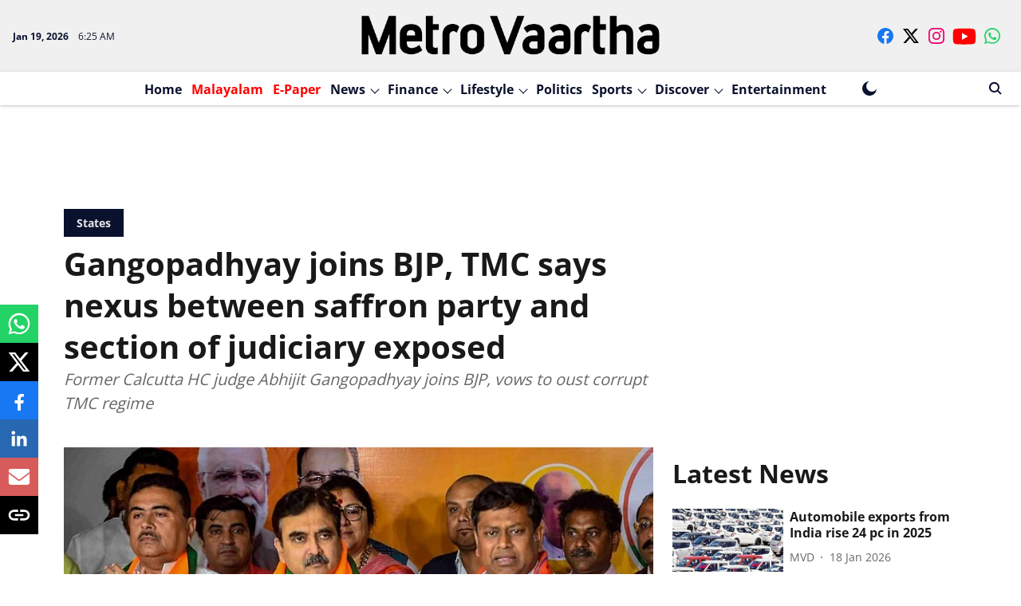

--- FILE ---
content_type: text/html; charset=utf-8
request_url: https://www.google.com/recaptcha/api2/aframe
body_size: 264
content:
<!DOCTYPE HTML><html><head><meta http-equiv="content-type" content="text/html; charset=UTF-8"></head><body><script nonce="DjtahrvSdp1ebAoF_NHf7A">/** Anti-fraud and anti-abuse applications only. See google.com/recaptcha */ try{var clients={'sodar':'https://pagead2.googlesyndication.com/pagead/sodar?'};window.addEventListener("message",function(a){try{if(a.source===window.parent){var b=JSON.parse(a.data);var c=clients[b['id']];if(c){var d=document.createElement('img');d.src=c+b['params']+'&rc='+(localStorage.getItem("rc::a")?sessionStorage.getItem("rc::b"):"");window.document.body.appendChild(d);sessionStorage.setItem("rc::e",parseInt(sessionStorage.getItem("rc::e")||0)+1);localStorage.setItem("rc::h",'1768803912956');}}}catch(b){}});window.parent.postMessage("_grecaptcha_ready", "*");}catch(b){}</script></body></html>

--- FILE ---
content_type: image/svg+xml
request_url: https://cdn.vidcrunch.com/integrations/vidcrunch.svg
body_size: 934
content:
<?xml version="1.0" encoding="utf-8"?>
<svg version="1.1" id="Слой_1" xmlns="http://www.w3.org/2000/svg" xmlns:xlink="http://www.w3.org/1999/xlink" x="0px" y="0px"
	 viewBox="0 0 261.3 52.1" style="enable-background:new 0 0 261.3 52.1;" xml:space="preserve">
<style type="text/css">
	.st0{fill:#FFCCDB;}
	.st1{fill:#FF9AB7;}
	.st2{fill:#FF3670;}
	.st3{fill:#FFFFFF;}
</style>
<title>Logo with vidcrunch</title>
<desc>Created with Sketch.</desc>
<g id="Vid-crunch-logo_x2F_-round-bite">
	<g id="Group-2-Copy-3" transform="translate(2.031250, 2.000000)">

			<g id="Group-2-Copy" transform="translate(30.303280, 29.863605) rotate(-45.000000) translate(-30.303280, -29.863605) translate(8.975155, 8.863605)">

				<rect id="Rectangle" x="9.2" y="-12.6" transform="matrix(-1 5.070363e-06 -5.070363e-06 -1 42.0954 -1.988)" class="st0" width="23.7" height="23.3"/>

				<rect id="Rectangle-Copy" x="9.2" y="10.6" transform="matrix(-1 5.070363e-06 -5.070363e-06 -1 42.0954 44.5906)" class="st1" width="23.7" height="23.3"/>
			<path id="Combined-Shape" class="st2" d="M55,34c-0.1-2.4-1.1-4.8-3-6.7c-4-4-10.4-4-14.4,0L37,27.9c-1.7,1.7-2.7,3.9-2.9,6.1
				h-1.3V10.7h23.7V34H55z"/>
		</g>
	</g>
</g>
</svg>


--- FILE ---
content_type: text/plain
request_url: https://www.google-analytics.com/j/collect?v=1&_v=j102&a=978928729&t=pageview&_s=1&dl=https%3A%2F%2Fenglish.metrovaartha.com%2Fnews%2Fstates%2Fformer-calcutta-hc-judge-abhijit-gangopadhyay-joins-bjp&ul=en-us%40posix&dt=Former%20Calcutta%20HC%20Judge%20Abhijit%20Gangopadhyay%20Joins%20BJP%20to%20Oust%20Corrupt%20TMC%20Regime&sr=1280x720&vp=1280x720&_u=YEBAAEABAAAAACAAI~&jid=1024483325&gjid=724160088&cid=1728182751.1768803910&tid=UA-121393862-1&_gid=1905753254.1768803910&_r=1&_slc=1&gtm=45He61e1n8157CP2X8v9103162460za200zd9103162460&gcd=13l3l3l3l1l1&dma=0&tag_exp=103116026~103200004~104527906~104528501~104684208~104684211~105391252~115616985~115938465~115938469~117041588&z=215923988
body_size: -453
content:
2,cG-EW0G051DG2